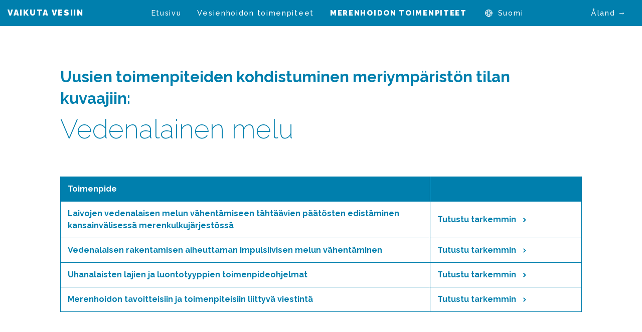

--- FILE ---
content_type: text/html; charset=UTF-8
request_url: https://seuranta.vaikutavesiin.fi/merenhoidon-toimenpiteet/uusien-toimenpiteiden-kohdistuminen-meriympariston-tilan-kuvaajiin/vedenalainen-melu/
body_size: 6828
content:
<!doctype html>
<html class="no-js" lang="fi" >
	<head>
		<meta charset="UTF-8" />
		<meta name="viewport" content="width=device-width, initial-scale=1.0" />
		<meta name="format-detection" content="telephone=no">

		<meta name='robots' content='index, follow, max-image-preview:large, max-snippet:-1, max-video-preview:-1' />
<link rel="alternate" href="https://seuranta.vaikutavesiin.fi/merenhoidon-toimenpiteet/uusien-toimenpiteiden-kohdistuminen-meriympariston-tilan-kuvaajiin/vedenalainen-melu/" hreflang="fi" />
<link rel="alternate" href="https://seuranta.vaikutavesiin.fi/sv/atgarder-inom-havsvarden/hur-de-nya-atgarderna-kopplas-till-deskriptorer-for-havsmiljons-status/undervattensbuller/" hreflang="sv" />
<link rel="alternate" href="https://seuranta.vaikutavesiin.fi/en/marine-measures/how-the-measures-are-targeted-to-descriptors-of-the-state-of-marine-environment/underwater-noise/" hreflang="en" />

	<!-- This site is optimized with the Yoast SEO plugin v26.8 - https://yoast.com/product/yoast-seo-wordpress/ -->
	<title>Vedenalainen melu - Vaikuta vesiin</title>
	<link rel="canonical" href="https://seuranta.vaikutavesiin.fi/merenhoidon-toimenpiteet/uusien-toimenpiteiden-kohdistuminen-meriympariston-tilan-kuvaajiin/vedenalainen-melu/" />
	<meta property="og:locale" content="fi_FI" />
	<meta property="og:locale:alternate" content="sv_SE" />
	<meta property="og:locale:alternate" content="en_US" />
	<meta property="og:type" content="article" />
	<meta property="og:title" content="Vedenalainen melu - Vaikuta vesiin" />
	<meta property="og:url" content="https://seuranta.vaikutavesiin.fi/merenhoidon-toimenpiteet/uusien-toimenpiteiden-kohdistuminen-meriympariston-tilan-kuvaajiin/vedenalainen-melu/" />
	<meta property="og:site_name" content="Vaikuta vesiin" />
	<meta name="twitter:card" content="summary_large_image" />
	<script type="application/ld+json" class="yoast-schema-graph">{"@context":"https://schema.org","@graph":[{"@type":"WebPage","@id":"https://seuranta.vaikutavesiin.fi/merenhoidon-toimenpiteet/uusien-toimenpiteiden-kohdistuminen-meriympariston-tilan-kuvaajiin/vedenalainen-melu/","url":"https://seuranta.vaikutavesiin.fi/merenhoidon-toimenpiteet/uusien-toimenpiteiden-kohdistuminen-meriympariston-tilan-kuvaajiin/vedenalainen-melu/","name":"Vedenalainen melu - Vaikuta vesiin","isPartOf":{"@id":"https://seuranta.vaikutavesiin.fi/#website"},"datePublished":"2019-05-31T09:53:24+00:00","breadcrumb":{"@id":"https://seuranta.vaikutavesiin.fi/merenhoidon-toimenpiteet/uusien-toimenpiteiden-kohdistuminen-meriympariston-tilan-kuvaajiin/vedenalainen-melu/#breadcrumb"},"inLanguage":"fi","potentialAction":[{"@type":"ReadAction","target":["https://seuranta.vaikutavesiin.fi/merenhoidon-toimenpiteet/uusien-toimenpiteiden-kohdistuminen-meriympariston-tilan-kuvaajiin/vedenalainen-melu/"]}]},{"@type":"BreadcrumbList","@id":"https://seuranta.vaikutavesiin.fi/merenhoidon-toimenpiteet/uusien-toimenpiteiden-kohdistuminen-meriympariston-tilan-kuvaajiin/vedenalainen-melu/#breadcrumb","itemListElement":[{"@type":"ListItem","position":1,"name":"Home","item":"https://seuranta.vaikutavesiin.fi/"},{"@type":"ListItem","position":2,"name":"Merenhoidon toimenpiteet","item":"https://seuranta.vaikutavesiin.fi/merenhoidon-toimenpiteet/"},{"@type":"ListItem","position":3,"name":"Uusien toimenpiteiden kohdistuminen meriympäristön tilan kuvaajiin","item":"https://seuranta.vaikutavesiin.fi/merenhoidon-toimenpiteet/uusien-toimenpiteiden-kohdistuminen-meriympariston-tilan-kuvaajiin/"},{"@type":"ListItem","position":4,"name":"Vedenalainen melu"}]},{"@type":"WebSite","@id":"https://seuranta.vaikutavesiin.fi/#website","url":"https://seuranta.vaikutavesiin.fi/","name":"Vaikuta vesiin","description":"","potentialAction":[{"@type":"SearchAction","target":{"@type":"EntryPoint","urlTemplate":"https://seuranta.vaikutavesiin.fi/?s={search_term_string}"},"query-input":{"@type":"PropertyValueSpecification","valueRequired":true,"valueName":"search_term_string"}}],"inLanguage":"fi"}]}</script>
	<!-- / Yoast SEO plugin. -->


<link rel='dns-prefetch' href='//ajax.googleapis.com' />
<link rel='dns-prefetch' href='//cdnjs.cloudflare.com' />
<link rel='dns-prefetch' href='//cdn.jsdelivr.net' />
<link rel='dns-prefetch' href='//unpkg.com' />
<link rel='dns-prefetch' href='//fonts.googleapis.com' />
<link rel="alternate" title="oEmbed (JSON)" type="application/json+oembed" href="https://seuranta.vaikutavesiin.fi/wp-json/oembed/1.0/embed?url=https%3A%2F%2Fseuranta.vaikutavesiin.fi%2Fmerenhoidon-toimenpiteet%2Fuusien-toimenpiteiden-kohdistuminen-meriympariston-tilan-kuvaajiin%2Fvedenalainen-melu%2F" />
<link rel="alternate" title="oEmbed (XML)" type="text/xml+oembed" href="https://seuranta.vaikutavesiin.fi/wp-json/oembed/1.0/embed?url=https%3A%2F%2Fseuranta.vaikutavesiin.fi%2Fmerenhoidon-toimenpiteet%2Fuusien-toimenpiteiden-kohdistuminen-meriympariston-tilan-kuvaajiin%2Fvedenalainen-melu%2F&#038;format=xml" />
<style id='wp-img-auto-sizes-contain-inline-css' type='text/css'>
img:is([sizes=auto i],[sizes^="auto," i]){contain-intrinsic-size:3000px 1500px}
/*# sourceURL=wp-img-auto-sizes-contain-inline-css */
</style>
<style id='wp-block-library-inline-css' type='text/css'>
:root{--wp-block-synced-color:#7a00df;--wp-block-synced-color--rgb:122,0,223;--wp-bound-block-color:var(--wp-block-synced-color);--wp-editor-canvas-background:#ddd;--wp-admin-theme-color:#007cba;--wp-admin-theme-color--rgb:0,124,186;--wp-admin-theme-color-darker-10:#006ba1;--wp-admin-theme-color-darker-10--rgb:0,107,160.5;--wp-admin-theme-color-darker-20:#005a87;--wp-admin-theme-color-darker-20--rgb:0,90,135;--wp-admin-border-width-focus:2px}@media (min-resolution:192dpi){:root{--wp-admin-border-width-focus:1.5px}}.wp-element-button{cursor:pointer}:root .has-very-light-gray-background-color{background-color:#eee}:root .has-very-dark-gray-background-color{background-color:#313131}:root .has-very-light-gray-color{color:#eee}:root .has-very-dark-gray-color{color:#313131}:root .has-vivid-green-cyan-to-vivid-cyan-blue-gradient-background{background:linear-gradient(135deg,#00d084,#0693e3)}:root .has-purple-crush-gradient-background{background:linear-gradient(135deg,#34e2e4,#4721fb 50%,#ab1dfe)}:root .has-hazy-dawn-gradient-background{background:linear-gradient(135deg,#faaca8,#dad0ec)}:root .has-subdued-olive-gradient-background{background:linear-gradient(135deg,#fafae1,#67a671)}:root .has-atomic-cream-gradient-background{background:linear-gradient(135deg,#fdd79a,#004a59)}:root .has-nightshade-gradient-background{background:linear-gradient(135deg,#330968,#31cdcf)}:root .has-midnight-gradient-background{background:linear-gradient(135deg,#020381,#2874fc)}:root{--wp--preset--font-size--normal:16px;--wp--preset--font-size--huge:42px}.has-regular-font-size{font-size:1em}.has-larger-font-size{font-size:2.625em}.has-normal-font-size{font-size:var(--wp--preset--font-size--normal)}.has-huge-font-size{font-size:var(--wp--preset--font-size--huge)}.has-text-align-center{text-align:center}.has-text-align-left{text-align:left}.has-text-align-right{text-align:right}.has-fit-text{white-space:nowrap!important}#end-resizable-editor-section{display:none}.aligncenter{clear:both}.items-justified-left{justify-content:flex-start}.items-justified-center{justify-content:center}.items-justified-right{justify-content:flex-end}.items-justified-space-between{justify-content:space-between}.screen-reader-text{border:0;clip-path:inset(50%);height:1px;margin:-1px;overflow:hidden;padding:0;position:absolute;width:1px;word-wrap:normal!important}.screen-reader-text:focus{background-color:#ddd;clip-path:none;color:#444;display:block;font-size:1em;height:auto;left:5px;line-height:normal;padding:15px 23px 14px;text-decoration:none;top:5px;width:auto;z-index:100000}html :where(.has-border-color){border-style:solid}html :where([style*=border-top-color]){border-top-style:solid}html :where([style*=border-right-color]){border-right-style:solid}html :where([style*=border-bottom-color]){border-bottom-style:solid}html :where([style*=border-left-color]){border-left-style:solid}html :where([style*=border-width]){border-style:solid}html :where([style*=border-top-width]){border-top-style:solid}html :where([style*=border-right-width]){border-right-style:solid}html :where([style*=border-bottom-width]){border-bottom-style:solid}html :where([style*=border-left-width]){border-left-style:solid}html :where(img[class*=wp-image-]){height:auto;max-width:100%}:where(figure){margin:0 0 1em}html :where(.is-position-sticky){--wp-admin--admin-bar--position-offset:var(--wp-admin--admin-bar--height,0px)}@media screen and (max-width:600px){html :where(.is-position-sticky){--wp-admin--admin-bar--position-offset:0px}}

/*# sourceURL=wp-block-library-inline-css */
</style><style id='global-styles-inline-css' type='text/css'>
:root{--wp--preset--aspect-ratio--square: 1;--wp--preset--aspect-ratio--4-3: 4/3;--wp--preset--aspect-ratio--3-4: 3/4;--wp--preset--aspect-ratio--3-2: 3/2;--wp--preset--aspect-ratio--2-3: 2/3;--wp--preset--aspect-ratio--16-9: 16/9;--wp--preset--aspect-ratio--9-16: 9/16;--wp--preset--color--black: #000000;--wp--preset--color--cyan-bluish-gray: #abb8c3;--wp--preset--color--white: #ffffff;--wp--preset--color--pale-pink: #f78da7;--wp--preset--color--vivid-red: #cf2e2e;--wp--preset--color--luminous-vivid-orange: #ff6900;--wp--preset--color--luminous-vivid-amber: #fcb900;--wp--preset--color--light-green-cyan: #7bdcb5;--wp--preset--color--vivid-green-cyan: #00d084;--wp--preset--color--pale-cyan-blue: #8ed1fc;--wp--preset--color--vivid-cyan-blue: #0693e3;--wp--preset--color--vivid-purple: #9b51e0;--wp--preset--color--primary: #1779ba;--wp--preset--color--secondary: #767676;--wp--preset--color--success: #3adb76;--wp--preset--color--warning: #ffae00;--wp--preset--color--alert: #cc4b37;--wp--preset--gradient--vivid-cyan-blue-to-vivid-purple: linear-gradient(135deg,rgb(6,147,227) 0%,rgb(155,81,224) 100%);--wp--preset--gradient--light-green-cyan-to-vivid-green-cyan: linear-gradient(135deg,rgb(122,220,180) 0%,rgb(0,208,130) 100%);--wp--preset--gradient--luminous-vivid-amber-to-luminous-vivid-orange: linear-gradient(135deg,rgb(252,185,0) 0%,rgb(255,105,0) 100%);--wp--preset--gradient--luminous-vivid-orange-to-vivid-red: linear-gradient(135deg,rgb(255,105,0) 0%,rgb(207,46,46) 100%);--wp--preset--gradient--very-light-gray-to-cyan-bluish-gray: linear-gradient(135deg,rgb(238,238,238) 0%,rgb(169,184,195) 100%);--wp--preset--gradient--cool-to-warm-spectrum: linear-gradient(135deg,rgb(74,234,220) 0%,rgb(151,120,209) 20%,rgb(207,42,186) 40%,rgb(238,44,130) 60%,rgb(251,105,98) 80%,rgb(254,248,76) 100%);--wp--preset--gradient--blush-light-purple: linear-gradient(135deg,rgb(255,206,236) 0%,rgb(152,150,240) 100%);--wp--preset--gradient--blush-bordeaux: linear-gradient(135deg,rgb(254,205,165) 0%,rgb(254,45,45) 50%,rgb(107,0,62) 100%);--wp--preset--gradient--luminous-dusk: linear-gradient(135deg,rgb(255,203,112) 0%,rgb(199,81,192) 50%,rgb(65,88,208) 100%);--wp--preset--gradient--pale-ocean: linear-gradient(135deg,rgb(255,245,203) 0%,rgb(182,227,212) 50%,rgb(51,167,181) 100%);--wp--preset--gradient--electric-grass: linear-gradient(135deg,rgb(202,248,128) 0%,rgb(113,206,126) 100%);--wp--preset--gradient--midnight: linear-gradient(135deg,rgb(2,3,129) 0%,rgb(40,116,252) 100%);--wp--preset--font-size--small: 13px;--wp--preset--font-size--medium: 20px;--wp--preset--font-size--large: 36px;--wp--preset--font-size--x-large: 42px;--wp--preset--spacing--20: 0.44rem;--wp--preset--spacing--30: 0.67rem;--wp--preset--spacing--40: 1rem;--wp--preset--spacing--50: 1.5rem;--wp--preset--spacing--60: 2.25rem;--wp--preset--spacing--70: 3.38rem;--wp--preset--spacing--80: 5.06rem;--wp--preset--shadow--natural: 6px 6px 9px rgba(0, 0, 0, 0.2);--wp--preset--shadow--deep: 12px 12px 50px rgba(0, 0, 0, 0.4);--wp--preset--shadow--sharp: 6px 6px 0px rgba(0, 0, 0, 0.2);--wp--preset--shadow--outlined: 6px 6px 0px -3px rgb(255, 255, 255), 6px 6px rgb(0, 0, 0);--wp--preset--shadow--crisp: 6px 6px 0px rgb(0, 0, 0);}:where(.is-layout-flex){gap: 0.5em;}:where(.is-layout-grid){gap: 0.5em;}body .is-layout-flex{display: flex;}.is-layout-flex{flex-wrap: wrap;align-items: center;}.is-layout-flex > :is(*, div){margin: 0;}body .is-layout-grid{display: grid;}.is-layout-grid > :is(*, div){margin: 0;}:where(.wp-block-columns.is-layout-flex){gap: 2em;}:where(.wp-block-columns.is-layout-grid){gap: 2em;}:where(.wp-block-post-template.is-layout-flex){gap: 1.25em;}:where(.wp-block-post-template.is-layout-grid){gap: 1.25em;}.has-black-color{color: var(--wp--preset--color--black) !important;}.has-cyan-bluish-gray-color{color: var(--wp--preset--color--cyan-bluish-gray) !important;}.has-white-color{color: var(--wp--preset--color--white) !important;}.has-pale-pink-color{color: var(--wp--preset--color--pale-pink) !important;}.has-vivid-red-color{color: var(--wp--preset--color--vivid-red) !important;}.has-luminous-vivid-orange-color{color: var(--wp--preset--color--luminous-vivid-orange) !important;}.has-luminous-vivid-amber-color{color: var(--wp--preset--color--luminous-vivid-amber) !important;}.has-light-green-cyan-color{color: var(--wp--preset--color--light-green-cyan) !important;}.has-vivid-green-cyan-color{color: var(--wp--preset--color--vivid-green-cyan) !important;}.has-pale-cyan-blue-color{color: var(--wp--preset--color--pale-cyan-blue) !important;}.has-vivid-cyan-blue-color{color: var(--wp--preset--color--vivid-cyan-blue) !important;}.has-vivid-purple-color{color: var(--wp--preset--color--vivid-purple) !important;}.has-black-background-color{background-color: var(--wp--preset--color--black) !important;}.has-cyan-bluish-gray-background-color{background-color: var(--wp--preset--color--cyan-bluish-gray) !important;}.has-white-background-color{background-color: var(--wp--preset--color--white) !important;}.has-pale-pink-background-color{background-color: var(--wp--preset--color--pale-pink) !important;}.has-vivid-red-background-color{background-color: var(--wp--preset--color--vivid-red) !important;}.has-luminous-vivid-orange-background-color{background-color: var(--wp--preset--color--luminous-vivid-orange) !important;}.has-luminous-vivid-amber-background-color{background-color: var(--wp--preset--color--luminous-vivid-amber) !important;}.has-light-green-cyan-background-color{background-color: var(--wp--preset--color--light-green-cyan) !important;}.has-vivid-green-cyan-background-color{background-color: var(--wp--preset--color--vivid-green-cyan) !important;}.has-pale-cyan-blue-background-color{background-color: var(--wp--preset--color--pale-cyan-blue) !important;}.has-vivid-cyan-blue-background-color{background-color: var(--wp--preset--color--vivid-cyan-blue) !important;}.has-vivid-purple-background-color{background-color: var(--wp--preset--color--vivid-purple) !important;}.has-black-border-color{border-color: var(--wp--preset--color--black) !important;}.has-cyan-bluish-gray-border-color{border-color: var(--wp--preset--color--cyan-bluish-gray) !important;}.has-white-border-color{border-color: var(--wp--preset--color--white) !important;}.has-pale-pink-border-color{border-color: var(--wp--preset--color--pale-pink) !important;}.has-vivid-red-border-color{border-color: var(--wp--preset--color--vivid-red) !important;}.has-luminous-vivid-orange-border-color{border-color: var(--wp--preset--color--luminous-vivid-orange) !important;}.has-luminous-vivid-amber-border-color{border-color: var(--wp--preset--color--luminous-vivid-amber) !important;}.has-light-green-cyan-border-color{border-color: var(--wp--preset--color--light-green-cyan) !important;}.has-vivid-green-cyan-border-color{border-color: var(--wp--preset--color--vivid-green-cyan) !important;}.has-pale-cyan-blue-border-color{border-color: var(--wp--preset--color--pale-cyan-blue) !important;}.has-vivid-cyan-blue-border-color{border-color: var(--wp--preset--color--vivid-cyan-blue) !important;}.has-vivid-purple-border-color{border-color: var(--wp--preset--color--vivid-purple) !important;}.has-vivid-cyan-blue-to-vivid-purple-gradient-background{background: var(--wp--preset--gradient--vivid-cyan-blue-to-vivid-purple) !important;}.has-light-green-cyan-to-vivid-green-cyan-gradient-background{background: var(--wp--preset--gradient--light-green-cyan-to-vivid-green-cyan) !important;}.has-luminous-vivid-amber-to-luminous-vivid-orange-gradient-background{background: var(--wp--preset--gradient--luminous-vivid-amber-to-luminous-vivid-orange) !important;}.has-luminous-vivid-orange-to-vivid-red-gradient-background{background: var(--wp--preset--gradient--luminous-vivid-orange-to-vivid-red) !important;}.has-very-light-gray-to-cyan-bluish-gray-gradient-background{background: var(--wp--preset--gradient--very-light-gray-to-cyan-bluish-gray) !important;}.has-cool-to-warm-spectrum-gradient-background{background: var(--wp--preset--gradient--cool-to-warm-spectrum) !important;}.has-blush-light-purple-gradient-background{background: var(--wp--preset--gradient--blush-light-purple) !important;}.has-blush-bordeaux-gradient-background{background: var(--wp--preset--gradient--blush-bordeaux) !important;}.has-luminous-dusk-gradient-background{background: var(--wp--preset--gradient--luminous-dusk) !important;}.has-pale-ocean-gradient-background{background: var(--wp--preset--gradient--pale-ocean) !important;}.has-electric-grass-gradient-background{background: var(--wp--preset--gradient--electric-grass) !important;}.has-midnight-gradient-background{background: var(--wp--preset--gradient--midnight) !important;}.has-small-font-size{font-size: var(--wp--preset--font-size--small) !important;}.has-medium-font-size{font-size: var(--wp--preset--font-size--medium) !important;}.has-large-font-size{font-size: var(--wp--preset--font-size--large) !important;}.has-x-large-font-size{font-size: var(--wp--preset--font-size--x-large) !important;}
/*# sourceURL=global-styles-inline-css */
</style>

<style id='classic-theme-styles-inline-css' type='text/css'>
/*! This file is auto-generated */
.wp-block-button__link{color:#fff;background-color:#32373c;border-radius:9999px;box-shadow:none;text-decoration:none;padding:calc(.667em + 2px) calc(1.333em + 2px);font-size:1.125em}.wp-block-file__button{background:#32373c;color:#fff;text-decoration:none}
/*# sourceURL=/wp-includes/css/classic-themes.min.css */
</style>
<link rel='stylesheet' id='main-stylesheet-css' href='https://seuranta.vaikutavesiin.fi/wp-content/themes/tpovisualisointi/dist/assets/css/app.css?ver=1700220555' type='text/css' media='all' />
<link rel='stylesheet' id='gfonts-css' href='https://fonts.googleapis.com/css?family=Raleway%3A200%2C300%2C400%2C500%2C600%2C700%2C900&#038;ver=6.9' type='text/css' media='all' />
<link rel='stylesheet' id='aos-css-css' href='https://unpkg.com/aos@2.3.1/dist/aos.css?ver=6.9' type='text/css' media='all' />
<link rel='stylesheet' id='scrollhint-css-css' href='https://unpkg.com/scroll-hint@latest/css/scroll-hint.css?ver=6.9' type='text/css' media='all' />
<script type="text/javascript" src="https://ajax.googleapis.com/ajax/libs/jquery/3.2.1/jquery.min.js?ver=3.2.1" id="jquery-js"></script>
<script type="text/javascript" src="https://cdnjs.cloudflare.com/ajax/libs/Dynatable/0.3.1/jquery.dynatable.min.js?ver=1" id="dynatable-js-js"></script>
<script type="text/javascript" src="https://cdn.jsdelivr.net/npm/simple-parallax-js@4.0.0/dist/simpleParallax.min.js?ver=1" id="simpleparallax-js"></script>
<script type="text/javascript" src="https://unpkg.com/aos@2.3.1/dist/aos.js?ver=1" id="aos-js-js"></script>
<script type="text/javascript" src="https://unpkg.com/scroll-hint@latest/js/scroll-hint.min.js?ver=1" id="scrollhint-js-js"></script>
<link rel="https://api.w.org/" href="https://seuranta.vaikutavesiin.fi/wp-json/" /><link rel="alternate" title="JSON" type="application/json" href="https://seuranta.vaikutavesiin.fi/wp-json/wp/v2/pages/1929" /><link rel="icon" href="https://seuranta.vaikutavesiin.fi/wp-content/uploads/2020/10/cropped-vaikuta-vesiin-logo-bluebg-32x32.jpg" sizes="32x32" />
<link rel="icon" href="https://seuranta.vaikutavesiin.fi/wp-content/uploads/2020/10/cropped-vaikuta-vesiin-logo-bluebg-192x192.jpg" sizes="192x192" />
<link rel="apple-touch-icon" href="https://seuranta.vaikutavesiin.fi/wp-content/uploads/2020/10/cropped-vaikuta-vesiin-logo-bluebg-180x180.jpg" />
<meta name="msapplication-TileImage" content="https://seuranta.vaikutavesiin.fi/wp-content/uploads/2020/10/cropped-vaikuta-vesiin-logo-bluebg-270x270.jpg" />
	</head>
	<body class="wp-singular page-template page-template-page-templates page-template-template-acf-narrow-content page-template-page-templatestemplate-acf-narrow-content-php page page-id-1929 page-child parent-pageid-1847 wp-theme-tpovisualisointi topbar">


  
  
	
	<header class="site-header" role="banner">
		
		<div class="site-title-bar title-bar  background-blue" data-hide-for="ipad-up" data-responsive-toggle="mobile-menu">
			<div class="title-bar-left">
				<span class="site-mobile-title title-bar-title">
					<a class="logo" href="https://seuranta.vaikutavesiin.fi/" rel="home">
													<span>Vaikuta vesiin</span>
						
						<span class="show-for-sr">Vaikuta vesiin</span>
					</a>
				</span>
			</div>
			<div class="title-bar-right">
				<button aria-label="Main Menu" class="menu-icon" type="button" data-toggle="mobile-menu"></button>
			</div>
			
			<div class="title-bar-alt-nav">
				<ul id="menu-alt-menu-fi" class="dropdown menu alt-menu"><li id="menu-item-6063" class="menu-item menu-item-type-custom menu-item-object-custom menu-item-6063"><a target="_blank" href="https://aland.paverkavattnen.fi/fi/">Åland →</a></li>
</ul>			</div>
		</div>

		<nav class="site-navigation top-bar  background-blue" role="navigation">
			<div class="nav-container">
				<div class="top-bar-left">
					<div class="site-desktop-title top-bar-title">
						<a class="logo" href="https://seuranta.vaikutavesiin.fi/" rel="home">
															<span>Vaikuta vesiin</span>
							
							<span class="show-for-sr">Vaikuta vesiin</span>
						</a>
					</div>
				</div>
				<div class="top-bar-right">
					<ul id="menu-main-menu-fi" class="dropdown menu desktop-menu" data-dropdown-menu><li id="menu-item-109" class="menu-item menu-item-type-post_type menu-item-object-page menu-item-home menu-item-109"><a href="https://seuranta.vaikutavesiin.fi/">Etusivu</a></li>
<li id="menu-item-112" class="menu-item menu-item-type-post_type menu-item-object-page menu-item-112"><a href="https://seuranta.vaikutavesiin.fi/vesienhoidon-toimenpiteet/">Vesienhoidon toimenpiteet</a></li>
<li id="menu-item-260" class="menu-item menu-item-type-post_type menu-item-object-page current-page-ancestor menu-item-260"><a href="https://seuranta.vaikutavesiin.fi/merenhoidon-toimenpiteet/">Merenhoidon toimenpiteet</a></li>
<li id="menu-item-5725" class="pll-parent-menu-item menu-item menu-item-type-custom menu-item-object-custom menu-item-has-children menu-item-5725"><a href="#pll_switcher">Suomi</a>
<ul class="dropdown menu vertical" data-toggle>
	<li id="menu-item-5725-sv" class="lang-item lang-item-6 lang-item-sv lang-item-first menu-item menu-item-type-custom menu-item-object-custom menu-item-5725-sv"><a href="https://seuranta.vaikutavesiin.fi/sv/" hreflang="sv-SE" lang="sv-SE">Svenska</a></li>
	<li id="menu-item-5725-en" class="lang-item lang-item-47 lang-item-en menu-item menu-item-type-custom menu-item-object-custom menu-item-5725-en"><a href="https://seuranta.vaikutavesiin.fi/en/" hreflang="en-US" lang="en-US">English</a></li>
</ul>
</li>
</ul>
											
<nav class="mobile-menu vertical menu" id="mobile-menu" role="navigation">
	<ul id="menu-main-menu-fi-1" class="vertical menu" data-accordion-menu data-submenu-toggle="true"><li class="menu-item menu-item-type-post_type menu-item-object-page menu-item-home menu-item-109"><a href="https://seuranta.vaikutavesiin.fi/">Etusivu</a></li>
<li class="menu-item menu-item-type-post_type menu-item-object-page menu-item-112"><a href="https://seuranta.vaikutavesiin.fi/vesienhoidon-toimenpiteet/">Vesienhoidon toimenpiteet</a></li>
<li class="menu-item menu-item-type-post_type menu-item-object-page current-page-ancestor menu-item-260"><a href="https://seuranta.vaikutavesiin.fi/merenhoidon-toimenpiteet/">Merenhoidon toimenpiteet</a></li>
<li class="pll-parent-menu-item menu-item menu-item-type-custom menu-item-object-custom menu-item-has-children menu-item-5725"><a href="#pll_switcher">Suomi</a>
<ul class="vertical nested menu">
	<li class="lang-item lang-item-6 lang-item-sv lang-item-first menu-item menu-item-type-custom menu-item-object-custom menu-item-5725-sv"><a href="https://seuranta.vaikutavesiin.fi/sv/" hreflang="sv-SE" lang="sv-SE">Svenska</a></li>
	<li class="lang-item lang-item-47 lang-item-en menu-item menu-item-type-custom menu-item-object-custom menu-item-5725-en"><a href="https://seuranta.vaikutavesiin.fi/en/" hreflang="en-US" lang="en-US">English</a></li>
</ul>
</li>
</ul></nav>
									</div>

				<div class="top-bar-alt-nav">
					<ul id="menu-alt-menu-fi" class="dropdown menu alt-menu"><li id="menu-item-6063" class="menu-item menu-item-type-custom menu-item-object-custom menu-item-6063"><a target="_blank" href="https://aland.paverkavattnen.fi/fi/">Åland →</a></li>
</ul>				</div>
			</div>
		</nav>

		
		
			
	</header>
	
	
	<div class="content-area content-narrow">
		<main id="main" class="site-main">
		<section id="generic-content-1" class="content-block grid-container full generic-content no-background has-font-color color-blue p-t-large p-b-medium">  <div class="main-container">
    <div class="grid-x" data-aos="fade-up">

  		
  		<h3>Uusien toimenpiteiden kohdistuminen meriympäristön tilan kuvaajiin:</h3>
<h1>Vedenalainen melu</h1>

  	</div><!-- .grid-x -->
  </div>
</section><!-- .generic-content -->
<section id="dynamic-table-2" class="content-block grid-container full table-section table-default-width-cells no-background has-font-color color-blue null p-b-large">	<div class="main-container">
    <div class="grid-x" data-aos="fade-up">
			<div class="cell">
				
							</div>

			
				<div class="table-scroll">
          <table class="unstriped">
            <thead>
              <tr>
                <th>Toimenpide</th><th></th>                <!-- <th>Toimenpiteet:</th>
              <th></th> -->
            </tr>
            </thead>
					  						<tr>
  							<td>Laivojen vedenalaisen melun vähentämiseen tähtäävien päätösten edistäminen kansainvälisessä merenkulkujärjestössä</td>
                <td><a href="https://seuranta.vaikutavesiin.fi/merenhoidon-toimenpiteet/laivojen-vedenalaisen-melun-vahentamiseen-tahtaavien-paatosten-edistaminen-kansainvalisessa-merenkulkujarjestossa/">Tutustu tarkemmin <span class="arrow-right"></span></a></td>
  							
  						</tr>

  					  						<tr>
  							<td>Vedenalaisen rakentamisen aiheuttaman impulsiivisen melun vähentäminen</td>
                <td><a href="https://seuranta.vaikutavesiin.fi/merenhoidon-toimenpiteet/vedenalaisen-rakentamisen-aiheuttaman-impulsiivisen-melun-vahentaminen/">Tutustu tarkemmin <span class="arrow-right"></span></a></td>
  							
  						</tr>

  					  						<tr>
  							<td>Uhanalaisten lajien ja luontotyyppien toimenpideohjelmat</td>
                <td><a href="https://seuranta.vaikutavesiin.fi/merenhoidon-toimenpiteet/uhanalaisten-lajien-ja-luontotyyppien-toimenpideohjelmat/">Tutustu tarkemmin <span class="arrow-right"></span></a></td>
  							
  						</tr>

  					  						<tr>
  							<td>Merenhoidon tavoitteisiin ja toimenpiteisiin liittyvä viestintä</td>
                <td><a href="https://seuranta.vaikutavesiin.fi/merenhoidon-toimenpiteet/merenhoidon-tavoitteisiin-ja-toimenpiteisiin-liittyva-viestinta/">Tutustu tarkemmin <span class="arrow-right"></span></a></td>
  							
  						</tr>

  					
            
          </table>
				</div>

					</div><!-- .grid-x -->
	</div>
</section><!-- .accordion-block -->
		</main><!-- #main -->
	</div><!-- .primary -->


<footer class="footer">
    <div class="footer-container">
        <div class="footer-grid">
            <section id="text-2" class="widget widget_text">			<div class="textwidget"><p>Tämän sivuston ovat toteuttaneet Uudenmaan ja Varsinais-Suomen ELY-keskukset, ympäristöministeriö ja Suomen ympäristökeskus osana vesien- ja merenhoidon viestintää.</p>
<p><a href="https://seuranta.vaikutavesiin.fi/wp-content/uploads/2022/03/seuranta.vaikutavesiin.fi-saavutettavuusseloste.pdf">Saavutettavuusseloste (pdf)</a></p>
</div>
		</section><section id="media_image-2" class="widget widget_media_image"><img width="1" height="1" src="https://seuranta.vaikutavesiin.fi/wp-content/uploads/2019/02/logo-ely.svg" class="image wp-image-155  attachment-234x0 size-234x0" alt="ELY logo" style="max-width: 100%; height: auto;" decoding="async" loading="lazy" /></section><section id="media_image-3" class="widget widget_media_image"><img width="1" height="1" src="https://seuranta.vaikutavesiin.fi/wp-content/uploads/2023/08/Syke_logo_vaaka_RGB.svg" class="image wp-image-6104  attachment-276x0 size-276x0" alt="Syke logo" style="max-width: 100%; height: auto;" decoding="async" loading="lazy" /></section><section id="media_image-4" class="widget widget_media_image"><img width="1" height="1" src="https://seuranta.vaikutavesiin.fi/wp-content/uploads/2019/02/logo-ym.svg" class="image wp-image-195  attachment-276x0 size-276x0" alt="" style="max-width: 100%; height: auto;" decoding="async" loading="lazy" /></section>        </div>
    </div>
</footer>


<script type="speculationrules">
{"prefetch":[{"source":"document","where":{"and":[{"href_matches":"/*"},{"not":{"href_matches":["/wp-*.php","/wp-admin/*","/wp-content/uploads/*","/wp-content/*","/wp-content/plugins/*","/wp-content/themes/tpovisualisointi/*","/*\\?(.+)"]}},{"not":{"selector_matches":"a[rel~=\"nofollow\"]"}},{"not":{"selector_matches":".no-prefetch, .no-prefetch a"}}]},"eagerness":"conservative"}]}
</script>
<script type="text/javascript" id="foundation-js-extra">
/* <![CDATA[ */
var tpo_strings = {"toteutunut":"Toteutunut","tavoite":"Tavoite","valtakunnallinen":"Valtakunnallinen","valitse_yksi":"Valitse yksi"};
//# sourceURL=foundation-js-extra
/* ]]> */
</script>
<script type="text/javascript" src="https://seuranta.vaikutavesiin.fi/wp-content/themes/tpovisualisointi/dist/assets/js/app.js?ver=1699442700" id="foundation-js"></script>
</body>
</html>

--- FILE ---
content_type: image/svg+xml
request_url: https://seuranta.vaikutavesiin.fi/wp-content/themes/tpovisualisointi/dist/assets/images/icon-chevron-right.svg
body_size: 411
content:
<svg xmlns="http://www.w3.org/2000/svg" xmlns:xlink="http://www.w3.org/1999/xlink" width="6.1" height="9.4" viewBox="0 0 6.1 9.4">
  <defs>
    <clipPath id="clip-path">
      <rect width="9.4" height="6.1" fill="none"/>
    </clipPath>
  </defs>
  <g id="icon-chevron-right" transform="translate(0 9.4) rotate(-90)" clip-path="url(#clip-path)">
    <path id="Path_36" data-name="Path 36" d="M6.7,8.1,2,3.4,3.4,2,6.7,5.3,10,2l1.4,1.4Z" transform="translate(-2 -2)" fill="#007fad"/>
  </g>
</svg>


--- FILE ---
content_type: image/svg+xml
request_url: https://seuranta.vaikutavesiin.fi/wp-content/uploads/2019/02/logo-ely.svg
body_size: 9117
content:
<svg id="Layer_1" data-name="Layer 1" xmlns="http://www.w3.org/2000/svg" xmlns:xlink="http://www.w3.org/1999/xlink" viewBox="0 0 233.29 59.93"><defs><style>.cls-1{fill:none;}.cls-2{clip-path:url(#clip-path);}.cls-3{fill:#789444;}.cls-4{fill:#595a5a;}.cls-5{fill:#223e7d;}.cls-6{fill:#d86527;}</style><clipPath id="clip-path"><rect class="cls-1" x="-917.93" y="-4337.4" width="1920" height="4538"/></clipPath></defs><title>logo-ely</title><g class="cls-2"><path class="cls-3" d="M.57,0s-4.5,12.48,11.8,14c7.37.66,20-3.84,35.69,8.49,7.81,6.13,7.22,13.59,5,19.2a9,9,0,0,1-.74,2.51,46.57,46.57,0,0,0,5.24-13.37C60.22,17.94,54.25,3,16.13,3.25,5.21,3.54,1.09.07.57,0"/><path class="cls-4" d="M197.79,46c-.07-2.08-1.6-3.09-3.51-3.09-1.7,0-3.62.75-3.62,2.7,0,1.64,1.16,2.16,2.68,2.57l1.51.34c1.06.26,2.11.63,2.11,1.75,0,1.34-1.53,1.82-2.63,1.82a2.53,2.53,0,0,1-2.83-2.4h-1.17c.19,2.35,1.71,3.39,3.95,3.39,1.78,0,3.85-.8,3.85-2.89,0-1.67-1.4-2.46-2.74-2.66l-1.56-.35c-.8-.21-2-.58-2-1.62,0-1.25,1.23-1.66,2.27-1.66,1.34,0,2.46.65,2.51,2.1Z"/><path class="cls-4" d="M188.93,43.16h-1.17v5.05c0,1.95-.87,3.85-2.88,3.85s-2.52-.91-2.57-2.64V43.16h-1.18V49.4c0,2.23,1,3.65,3.37,3.65a3.59,3.59,0,0,0,3.32-2h0v1.73h1.08Z"/></g><polygon class="cls-4" points="172.13 52.77 173.3 52.77 173.3 49.12 175.2 47.54 178.99 52.77 180.46 52.77 176.09 46.72 180.19 43.16 178.62 43.16 173.3 47.82 173.3 39.48 172.13 39.48 172.13 52.77"/><g class="cls-2"><path class="cls-4" d="M170.37,46c-.07-2.08-1.6-3.09-3.51-3.09-1.7,0-3.61.75-3.61,2.7,0,1.64,1.15,2.16,2.68,2.57l1.5.34c1.07.26,2.11.63,2.11,1.75,0,1.34-1.53,1.82-2.63,1.82a2.54,2.54,0,0,1-2.83-2.4h-1.17c.19,2.35,1.71,3.39,4,3.39,1.78,0,3.85-.8,3.85-2.89,0-1.67-1.4-2.46-2.74-2.66l-1.56-.35c-.8-.21-2-.58-2-1.62,0-1.25,1.23-1.66,2.27-1.66,1.34,0,2.46.65,2.51,2.1Z"/><path class="cls-4" d="M162.15,48.28c.09-2.7-1.14-5.4-4.23-5.4s-4.33,2.55-4.33,5.08c0,2.74,1.28,5.09,4.33,5.09a3.93,3.93,0,0,0,4.19-3.45h-1.17a2.93,2.93,0,0,1-3,2.46c-2.25,0-3.14-2.07-3.16-3.78Zm-7.39-1c.18-1.75,1.24-3.43,3.16-3.43s3,1.66,3.06,3.43Z"/></g><polygon class="cls-4" points="145.04 52.77 146.21 52.77 146.21 49.12 148.11 47.54 151.91 52.77 153.38 52.77 149 46.72 153.1 43.16 151.54 43.16 146.21 47.82 146.21 39.48 145.04 39.48 145.04 52.77"/><rect class="cls-4" x="136.76" y="39.63" width="1.27" height="1.88"/><rect class="cls-4" x="140.05" y="39.63" width="1.27" height="1.88"/><g class="cls-2"><path class="cls-4" d="M139,42.88c-2.94,0-4.54,2.33-4.54,5.08s1.6,5.09,4.54,5.09,4.54-2.33,4.54-5.09S142,42.88,139,42.88m0,1c2.25,0,3.37,2.05,3.37,4.09s-1.12,4.1-3.37,4.1S135.66,50,135.66,48s1.12-4.09,3.37-4.09"/><path class="cls-4" d="M131.6,40.28h-1.17v2.88h-1.68v1h1.68v6.57c0,1.64.52,2.16,2.08,2.16.36,0,.69,0,1.05,0v-1c-.34,0-.67,0-1,0-.84,0-1-.5-1-1.26V44.15h2v-1h-2Z"/><path class="cls-4" d="M128,46c-.07-2.08-1.6-3.09-3.52-3.09-1.69,0-3.61.75-3.61,2.7,0,1.64,1.16,2.16,2.68,2.57l1.51.34c1.06.26,2.1.63,2.1,1.75,0,1.34-1.52,1.82-2.62,1.82a2.53,2.53,0,0,1-2.83-2.4h-1.17c.18,2.35,1.71,3.39,3.94,3.39,1.79,0,3.86-.8,3.86-2.89,0-1.67-1.4-2.46-2.74-2.66L124,47.15c-.81-.21-2-.58-2-1.62,0-1.25,1.23-1.66,2.28-1.66a2.21,2.21,0,0,1,2.51,2.1Z"/></g><rect class="cls-4" x="117.92" y="39.48" width="1.17" height="1.88"/><rect class="cls-4" x="117.92" y="43.16" width="1.17" height="9.6"/><g class="cls-2"><path class="cls-4" d="M112.32,52.77h1.17V47.65a3.31,3.31,0,0,1,3.57-3.45V43a3.56,3.56,0,0,0-3.63,2.39h0V43.16h-1.08Z"/></g><rect class="cls-4" x="104.37" y="39.63" width="1.27" height="1.88"/><rect class="cls-4" x="107.66" y="39.63" width="1.27" height="1.88"/><g class="cls-2"><path class="cls-4" d="M109.08,49a3.09,3.09,0,0,1-3.35,3,2,2,0,0,1-2.14-1.9c0-1.88,2.47-1.86,4.47-2.21.31-.06.83-.15,1-.43h0ZM104,46.1c0-1.56,1.11-2.23,2.57-2.23s2.51.39,2.51,2c0,1.06-.54,1.19-1.51,1.31-2.53.29-5.15.39-5.15,3.09,0,1.93,1.45,2.81,3.22,2.81a3.67,3.67,0,0,0,3.5-2h0c0,1,.19,1.68,1.38,1.68a3,3,0,0,0,.76-.08v-1a1,1,0,0,1-.37.07.62.62,0,0,1-.69-.71V46c0-2.56-1.84-3.09-3.54-3.09-2.19,0-3.77,1-3.89,3.22Z"/><path class="cls-4" d="M100.22,48c0,2-.91,4.1-3.15,4.1-2.49,0-3.37-2.1-3.37-4.1,0-2.17.78-4.09,3.37-4.09,2.24,0,3.15,2.1,3.15,4.09m-7.69,8.36H93.7V50.94h0a3.43,3.43,0,0,0,3.33,2.11c2.93,0,4.32-2.37,4.32-5.09s-1.39-5.08-4.32-5.08A3.59,3.59,0,0,0,93.65,45h0V43.16H92.53Z"/><path class="cls-4" d="M77.3,52.77h1.18V47.41c0-2,.83-3.54,2.86-3.54,1.49,0,2,1.08,2,2.38v6.52h1.18V47.33c0-1.78.57-3.46,2.6-3.46,1.68,0,2.27.86,2.27,2.44v6.46h1.18V46.25c0-2.27-1.08-3.37-3.19-3.37a3.26,3.26,0,0,0-3,1.88,2.68,2.68,0,0,0-2.76-1.88,3.36,3.36,0,0,0-3.14,1.9h-.06V43.16H77.3Z"/><path class="cls-4" d="M71.72,52.73l-.41,1.1c-.39.89-.63,1.51-1.67,1.51a3.73,3.73,0,0,1-.8-.1v1a2.57,2.57,0,0,0,.89.09c1.47,0,1.86-.46,2.53-2.08l4.17-11.08H75.26l-3,8.19-3.17-8.19H67.89Z"/><path class="cls-4" d="M231.06,30.43a3.09,3.09,0,0,1-3.35,3,2,2,0,0,1-2.14-1.89c0-1.88,2.47-1.86,4.46-2.22.32,0,.84-.15,1-.43h0ZM226,27.49c0-1.56,1.11-2.23,2.56-2.23s2.52.39,2.52,2c0,1.06-.54,1.19-1.51,1.3-2.53.3-5.16.39-5.16,3.09,0,1.94,1.46,2.81,3.22,2.81a3.67,3.67,0,0,0,3.5-2h0c0,1,.19,1.67,1.38,1.67a3.57,3.57,0,0,0,.76-.07v-1a1,1,0,0,1-.37.08.62.62,0,0,1-.69-.71v-5.1c0-2.57-1.84-3.09-3.54-3.09-2.19,0-3.78,1-3.89,3.22Z"/></g><rect class="cls-4" x="221.77" y="20.86" width="1.17" height="1.88"/><g class="cls-2"><path class="cls-4" d="M221.77,35.33c0,.8-.15,1.39-1.06,1.39a3.43,3.43,0,0,1-.64,0v1c.28,0,.54,0,.82,0,1.66,0,2.05-1.23,2.05-2.66V24.55h-1.17Z"/></g><rect class="cls-4" x="210.25" y="28.49" width="4.65" height="1.08"/><g class="cls-2"><path class="cls-4" d="M208.94,29.67c.1-2.7-1.13-5.4-4.22-5.4s-4.34,2.55-4.34,5.08c0,2.74,1.28,5.08,4.34,5.08,2.42,0,3.68-1.26,4.19-3.44h-1.18a2.92,2.92,0,0,1-3,2.46c-2.25,0-3.15-2.07-3.17-3.78Zm-7.39-1c.19-1.75,1.25-3.42,3.17-3.42s3,1.65,3.05,3.42Z"/><path class="cls-4" d="M191.13,34.15h1.17v-5.6c0-1.88,1.16-3.29,3-3.29s2.44,1.24,2.44,2.9v6h1.17V28c0-2.29-.82-3.7-3.52-3.7a3.25,3.25,0,0,0-3.07,1.94h0V24.55h-1.17Z"/><path class="cls-4" d="M181.41,34.15h1.18v-5.6a3,3,0,0,1,3-3.29c1.9,0,2.44,1.24,2.44,2.9v6h1.17V28c0-2.29-.82-3.7-3.52-3.7a3.26,3.26,0,0,0-3.07,1.94h0V24.55h-1.18Z"/><path class="cls-4" d="M180.13,29.67c.09-2.7-1.14-5.4-4.23-5.4s-4.33,2.55-4.33,5.08c0,2.74,1.28,5.08,4.33,5.08A3.92,3.92,0,0,0,180.09,31h-1.17a2.93,2.93,0,0,1-3,2.46c-2.25,0-3.14-2.07-3.16-3.78Zm-7.39-1c.19-1.75,1.25-3.42,3.16-3.42s3,1.65,3.06,3.42Z"/></g><polygon class="cls-4" points="163.02 34.15 164.19 34.15 164.19 30.5 166.09 28.92 169.89 34.15 171.36 34.15 166.99 28.1 171.08 24.55 169.52 24.55 164.19 29.2 164.19 20.86 163.02 20.86 163.02 34.15"/><rect class="cls-4" x="159.88" y="20.86" width="1.17" height="1.88"/><rect class="cls-4" x="159.88" y="24.55" width="1.17" height="9.6"/><rect class="cls-4" x="156.71" y="20.86" width="1.17" height="1.88"/><rect class="cls-4" x="156.71" y="24.55" width="1.17" height="9.6"/><rect class="cls-4" x="153.55" y="20.86" width="1.17" height="13.29"/><g class="cls-2"><path class="cls-4" d="M144.43,32.18v2h.78a1.79,1.79,0,0,1-.86,1.75v.8A2.51,2.51,0,0,0,146,34.17v-2Z"/></g><rect class="cls-4" x="137.13" y="28.49" width="4.65" height="1.08"/><g class="cls-2"><path class="cls-4" d="M131.12,24.27c-2.94,0-4.54,2.33-4.54,5.08s1.6,5.08,4.54,5.08,4.54-2.32,4.54-5.08-1.6-5.08-4.54-5.08m0,1c2.25,0,3.37,2,3.37,4.09s-1.12,4.1-3.37,4.1-3.37-2.05-3.37-4.1,1.12-4.09,3.37-4.09"/><path class="cls-4" d="M117.32,34.15h1.18v-5.6a3,3,0,0,1,3-3.29c1.9,0,2.44,1.24,2.44,2.9v6h1.17V28c0-2.29-.81-3.7-3.52-3.7a3.26,3.26,0,0,0-3.07,1.94h0V24.55h-1.18Z"/></g><rect class="cls-4" x="114.2" y="20.86" width="1.17" height="1.88"/><rect class="cls-4" x="114.2" y="24.55" width="1.17" height="9.6"/><g class="cls-2"><path class="cls-4" d="M112.88,29.67c.09-2.7-1.14-5.4-4.23-5.4s-4.34,2.55-4.34,5.08c0,2.74,1.29,5.08,4.34,5.08A3.92,3.92,0,0,0,112.84,31h-1.17a2.94,2.94,0,0,1-3,2.46c-2.25,0-3.15-2.07-3.16-3.78Zm-7.39-1c.18-1.75,1.24-3.42,3.16-3.42s3,1.65,3,3.42Z"/></g><polygon class="cls-4" points="95.77 34.15 96.94 34.15 96.94 30.5 98.84 28.92 102.64 34.15 104.11 34.15 99.73 28.1 103.83 24.55 102.27 24.55 96.94 29.2 96.94 20.86 95.77 20.86 95.77 34.15"/><g class="cls-2"><path class="cls-4" d="M86,34.15h1.18v-5.6a3,3,0,0,1,3-3.29c1.9,0,2.44,1.24,2.44,2.9v6h1.17V28c0-2.29-.82-3.7-3.51-3.7a3.26,3.26,0,0,0-3.08,1.94h0V24.55H86Z"/></g><rect class="cls-4" x="82.91" y="20.86" width="1.17" height="1.88"/><rect class="cls-4" x="82.91" y="24.55" width="1.17" height="9.6"/><rect class="cls-4" x="79.74" y="20.86" width="1.17" height="13.29"/><polygon class="cls-4" points="69.19 34.15 78.46 34.15 78.46 33.08 70.45 33.08 70.45 27.82 77.86 27.82 77.86 26.75 70.45 26.75 70.45 21.94 78.37 21.94 78.37 20.86 69.19 20.86 69.19 34.15"/><g class="cls-2"><path class="cls-5" d="M19.15,25h0S10.08,64,36.48,55.38c1.33-.07,6.93-2.14,6.93-2.14a72.06,72.06,0,0,1-8.85,4.14C19.67,63.14,0,62.92,11,15.43Z"/><path class="cls-6" d="M19.15,25a52.14,52.14,0,0,1,14.6-.3C42.67,25.77,53.22,30,53.29,40.17c-.22,3-1,4.51-2.88,7.16-.44.59-.95,1.33-1.54,2a5.88,5.88,0,0,1,.07-.89,13,13,0,0,0-1.11-7.9c-2-4.06-8.92-6.64-19.68-6.42-2.22-2.37-5.46-5.54-9-9.16"/><path class="cls-5" d="M28.15,34.12h0s1.1,18.38,20.72,15.13a27.94,27.94,0,0,1-4.8,3.62c-3,1.85-7.3,3.32-11.43,2C19.89,51,28.15,34.12,28.15,34.12"/></g></svg>